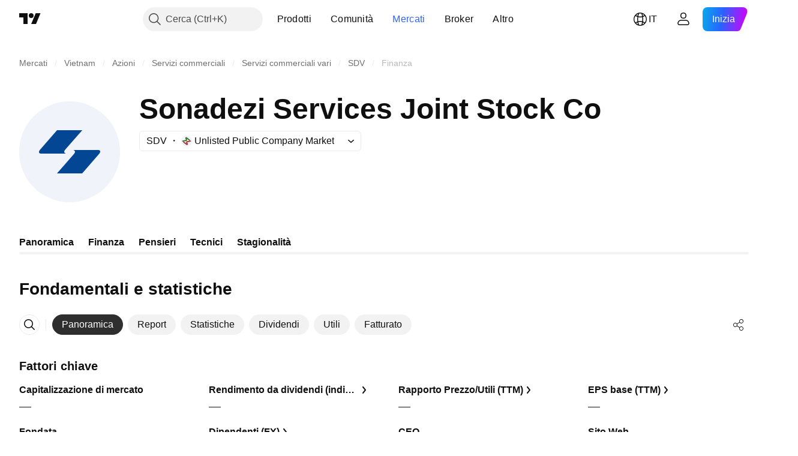

--- FILE ---
content_type: image/svg+xml
request_url: https://s3-symbol-logo.tradingview.com/sonadezi--big.svg
body_size: 163
content:
<!-- by TradingView --><svg width="56" height="56" viewBox="0 0 56 56" xmlns="http://www.w3.org/2000/svg"><path fill="#F0F3FA" d="M0 0h56v56H0z"/><path d="M25.77 29c.1 0 .11-.02.01-.07-.54-.22-.8-.56-.77-1 .03-.36.22-.75.6-1.18 2.57-2.96 5.7-6.52 9.38-10.67a.04.04 0 0 0 0-.05c0-.01-.01-.02-.03-.02L21.1 16c-.05 0-.09.02-.12.05l-9.34 10.73c-.3.35-.5.7-.6 1.04-.13.46-.01.8.34 1 .18.12.48.17.9.17h13.48Zm5.21-.92c-.02.36-.22.75-.59 1.17A1564.18 1564.18 0 0 1 21 39.98l.04.02H34.9c.05 0 .1-.02.13-.05l9.33-10.74c.3-.35.5-.7.6-1.04.13-.45.01-.79-.34-1-.18-.11-.48-.17-.91-.17H30.23c-.12 0-.12.03-.02.07.54.23.8.56.77 1Z" fill="#034693"/></svg>

--- FILE ---
content_type: application/javascript; charset=utf-8
request_url: https://static.tradingview.com/static/bundles/category_financials.4804aa3ff0c659105636.js
body_size: 5282
content:
(self.webpackChunktradingview=self.webpackChunktradingview||[]).push([[46680],{754012:e=>{e.exports={wrapper:"wrapper-IxbWWcJ6"}},388786:e=>{e.exports={wrapper:"wrapper-s8CtYxJY"}},54556:e=>{e.exports={wrapper:"wrapper-f5AG7ek_"}},26640:e=>{e.exports={wrapper:"wrapper-zdLHyPLq"}},887128:e=>{e.exports={title:"title-D4V20REB",solution:"solution-D4V20REB"}},424043:e=>{e.exports={titleContainer:"titleContainer-hb5pV1Ho"}},451660:e=>{e.exports={container:"container-tpgfplsq",skeleton:"skeleton-tpgfplsq",chart:"chart-tpgfplsq",columns:"columns-tpgfplsq",column:"column-tpgfplsq",scale:"scale-tpgfplsq"}},338576:e=>{e.exports={growing:"growing-zesU9j_g",falling:"falling-zesU9j_g",hideOnMobile:"hideOnMobile-zesU9j_g",skeleton:"skeleton-zesU9j_g"}},183484:e=>{e.exports={table:"table-CbBHHTvu",item:"item-CbBHHTvu",cell:"cell-CbBHHTvu",lockedCell:"lockedCell-CbBHHTvu",columnName:"columnName-CbBHHTvu",hideOnMobile:"hideOnMobile-CbBHHTvu"}},356334:e=>{e.exports={wrap:"wrap-uZASQfKW",chartWrap:"chartWrap-uZASQfKW",title:"title-uZASQfKW",titleSkeleton:"titleSkeleton-uZASQfKW",positive:"positive-uZASQfKW",negative:"negative-uZASQfKW"}},742557:(e,t,r)=>{"use strict";r.d(t,{SkeletonRectangle:()=>d});var a=r(50959),l=r(497754),n=r.n(l),o=r(54556),i=r.n(o);function d(e){const{className:t,style:r,width:l,height:o}=e;return a.createElement("div",{className:n()(i().wrapper,t),style:{width:l,height:o,...r}})}},275016:(e,t,r)=>{"use strict";r.d(t,{Skeleton:()=>v});var a=r(50959),l=r(497754),n=r.n(l),o=r(388786),i=r.n(o);var d=r(754012),s=r.n(d);const c=24;var u=r(26640),m=r.n(u);const g=42;var p=r(742557),h=r(893996),f=r.n(h);class v extends a.PureComponent{render(){const{children:e,className:t,animated:r=!0,inputRef:l}=this.props;return a.createElement("div",{ref:l,className:n()(f().wrapper,r&&f().animated,t)},e)}}v.Container=function(e){const{className:t,style:r,children:l}=e;return a.createElement("div",{className:n()(i().wrapper,t),style:r},l)},v.Circle=function(e){const{className:t,style:r,size:l=c}=e;return a.createElement("div",{className:n()(s().wrapper,t),style:{height:l,width:l,...r}})},v.Square=function(e){const{className:t,style:r,size:l=g}=e;return a.createElement("div",{className:n()(m().wrapper,t),style:{width:l,height:l,...r}})},v.Rectangle=p.SkeletonRectangle},740840:(e,t,r)=>{"use strict";r.d(t,{FinancialsIndicatorPageContent:()=>D});var a=r(50959),l=r(444372),n=r(79205),o=r(275016),i=r(790188),d=r(610203),s=r(974570),c=r(972693),u=r(40541),m=r(304328),g=r(497754),p=r(742557),h=r(90309),f=r(399826),v=r(338576);function P(e){const{columnData:t,itemClassName:r,cellClassName:l,isLocked:n,isLoading:i}=e,d=t.change,s=t.changePercent;return i?a.createElement(o.Skeleton,{className:r},new Array(4).fill(null).map(((e,t)=>a.createElement("div",{key:t,className:g(l,1===t&&v.hideOnMobile)},a.createElement(p.SkeletonRectangle,{className:v.skeleton}))))):a.createElement("div",{className:r},a.createElement("div",{className:l},t.period),a.createElement("div",{className:l
},n?a.createElement(h.FinancialsLockButton,null):t.value),a.createElement("div",{className:g(l,v.hideOnMobile,null!==d&&0!==d&&(d>0?v.growing:v.falling))},n?a.createElement(h.FinancialsLockButton,null):(0,f.getFormattedChange)(d)),a.createElement("div",{className:g(l,null!==s&&0!==s&&!isNaN(s)&&(s>0?v.growing:v.falling))},n?a.createElement(h.FinancialsLockButton,null):null===s||isNaN(s)?"—":(0,f.getFormattedChange)(s)+"%"))}var I=r(183484);const E=["period","value","change","changePercent"];function C(e){const{valueFormatter:t,periods:n,values:o,rowsCount:i,hiddenRowCount:d,isLoading:s}=e,[c,u]=(0,a.useMemo)((()=>{const e=[];let r=0;for(let a=0;a<i;a++){if(!n[a]){r++,e.push({period:"—",value:"—",change:null,changePercent:null});continue}const l=o[a],i=o[a+1];e.push({period:n[a],value:t?.(l)??l?.toString()??"—",change:null!==l&&null!==i?l-i:null,changePercent:null!==l&&null!==i?(0,m.getPercentChange)(i,l):null})}return[e,r]}),[n,o,i]);return a.createElement("div",{className:I.table},a.createElement("div",{className:I.item},E.map((e=>a.createElement("div",{className:g(I.cell,I.columnName,"change"===e&&I.hideOnMobile),key:e},function(e){switch(e){case"period":return l.t(null,void 0,r(113060));case"value":return l.t(null,void 0,r(351514));case"change":return l.t(null,void 0,r(537276));case"changePercent":return l.t(null,void 0,r(923599))}}(e))))),c.map(((e,t)=>{const r=c.length-1-t-u,l=!("—"===e.period||!d)&&r<d;return a.createElement(P,{key:`${e.period}_${t}`,columnData:e,itemClassName:I.item,cellClassName:g(I.cell,l&&I.lockedCell),isLocked:l,isLoading:s})})))}var N=r(376785),Y=r(293533),w=r(451660);function y(e){const t=[108,108,108,70,108,128,108];return a.createElement("div",{className:w.container},a.createElement(Y.FilmstripWrapper,{isRtl:()=>!1,itemWidthVariableName:"",visibleItems:1,hasOverflow:!0},a.createElement(o.Skeleton,{className:w.skeleton},a.createElement("div",{className:w.chart},a.createElement("div",{className:w.columns},new Array(7).fill(null).map(((e,r)=>a.createElement("div",{key:r,className:w.column},a.createElement(o.Skeleton.Rectangle,{style:{width:"100%",height:t[r],borderRadius:2}}),a.createElement(o.Skeleton.Rectangle,{style:{width:"100%",height:16,borderRadius:2,marginTop:8}}))))),a.createElement("div",{className:w.scale},new Array(5).fill(null).map(((e,t)=>a.createElement(o.Skeleton.Rectangle,{key:t,style:{width:34,height:16,borderRadius:4,marginTop:0===t?0:16}}))))))))}var H=r(356334);const b=["_fy","_fq","_fh"],k={[d.PeriodId.Year]:"fiscal_period_fy_h",[d.PeriodId.Quarter]:"fiscal_period_fq_h",[d.PeriodId.HalfYear]:"fiscal_period_fh_h"},S=i.colorsPalette["color-tv-blue-a200"],Q=i.colorsPalette["color-tan-orange-600"],M={enable:!0,visibleItems:7,scrollToEnd:!0};function F(e){const{baseQuoteName:t,config:n,quotes:i,quotesCompleted:g}=e,p=(0,a.useMemo)((()=>n.find((e=>(0,m.getIdWithoutPeriod)(e.id)===t))),[n,t]),h=p?.category.toLowerCase(),v=void 0!==h&&(0,m.isStatementsCategoryId)(h)?u.DEFAULT_CATEGORY_SETTINGS[h].additionalField:0,P=(0,m.getAdditionalFieldValue)(v),I=(0,
f.getAsKeyOfQuotes)(t+(0,m.getAdditionalFieldPostfix)(v)),E=(0,d.convertFrequencyToPeriod)(i?.last_report_frequency),Y=(0,a.useMemo)((()=>{const e=[...Object.values(k)];return b.forEach((r=>{e.push((0,f.getAsKeyOfQuotes)(t+r+"_h"))})),e.push(I),e}),[t,I]),w=(0,a.useMemo)((()=>{let e=(0,d.getMaxDataLengthByPeriod)(d.PeriodId.Year);return void 0!==P&&e++,e}),[P]),{emptyYearPeriods:F,periodsData:x}=(0,a.useMemo)((()=>{if(!i)return{emptyYearPeriods:[],periodsData:{[d.PeriodId.Year]:[],[d.PeriodId.Quarter]:[],[d.PeriodId.HalfYear]:[]}};const e=[],t=i[k[d.PeriodId.Year]],r=[];void 0!==t&&t.forEach(((t,a)=>{null===t?r.push(a):e.push(t.toString())})),void 0!==P&&e.unshift(P);const a=[...i[k[d.PeriodId.Quarter]]??[]],l=[...i[k[d.PeriodId.HalfYear]]??[]];return{emptyYearPeriods:r,periodsData:{[d.PeriodId.Year]:e.length?e.slice(0,Math.min(e.length-1,w)).map((e=>(0,c.formatPeriod)(e))):e,[d.PeriodId.Quarter]:a.length?a.slice(0,Math.min(a.length-1,(0,d.getMaxDataLengthByPeriod)(d.PeriodId.Quarter))).map((e=>(0,c.formatPeriod)(e))):a,[d.PeriodId.HalfYear]:l.length?l.slice(0,Math.min(l.length-1,(0,d.getMaxDataLengthByPeriod)(d.PeriodId.HalfYear))).map((e=>(0,c.formatPeriod)(e))):l}}}),[i,P,w]),A=(0,a.useMemo)((()=>{const e=Y.find((e=>e.includes("fy")&&e!==k[d.PeriodId.Year])),t=Y.find((e=>e.includes("fq")&&e!==k[d.PeriodId.Quarter])),r=Y.find((e=>e.includes("fh")&&e!==k[d.PeriodId.HalfYear]));return{[d.PeriodId.Year]:e,[d.PeriodId.Quarter]:t,[d.PeriodId.HalfYear]:r}}),[Y]),q=(0,a.useMemo)((()=>{if(!i)return{[d.PeriodId.Year]:[],[d.PeriodId.Quarter]:[],[d.PeriodId.HalfYear]:[]};const e=A[d.PeriodId.Year],t=A[d.PeriodId.Quarter],r=A[d.PeriodId.HalfYear];let a=void 0===e||void 0===i[e]?[]:[...(0,f.getAsHistoricNumberValues)(i[e])];if(F.length){const e=[...a];F.forEach((t=>{e[t]=void 0})),a=e.filter(_)}if(a.length&&void 0!==P){const e=i?.[I]??null;a.unshift(e)}const l=void 0===t||void 0===i[t]?[]:[...(0,f.getAsHistoricNumberValues)(i[t])],n=void 0===r||void 0===i[r]?[]:[...(0,f.getAsHistoricNumberValues)(i[r])];return{[d.PeriodId.Year]:a,[d.PeriodId.Quarter]:l,[d.PeriodId.HalfYear]:n}}),[i,P,I,F,A]),L=(0,N.useFinancialsHiddenCount)(d.PeriodId.Year,x[d.PeriodId.Year].length),B=(0,N.useFinancialsHiddenCount)(d.PeriodId.Quarter,x[d.PeriodId.Quarter].length),R=(0,N.useFinancialsHiddenCount)(d.PeriodId.HalfYear,x[d.PeriodId.HalfYear].length),W=(0,a.useMemo)((()=>({[d.PeriodId.Year]:0!==v&&L>0?L-1:L,[d.PeriodId.Quarter]:B,[d.PeriodId.HalfYear]:R})),[L,R,B]),D=(0,a.useMemo)((()=>({[d.PeriodId.Year]:[...x[d.PeriodId.Year]].reverse(),[d.PeriodId.Quarter]:[...x[d.PeriodId.Quarter]].reverse(),[d.PeriodId.HalfYear]:[...x[d.PeriodId.HalfYear]].reverse()})),[x]),T=(0,a.useMemo)((()=>{if(!p)return{[d.PeriodId.Year]:[],[d.PeriodId.Quarter]:[],[d.PeriodId.HalfYear]:[]};const e="currency"===p.type?i?.fundamental_currency_code:void 0,t={name:p.name,type:"bar",valueType:"numbers",showInLegend:!1,buildTooltip:(t,a,n)=>{const o=t.id;if(void 0===o||!(0,f.isPeriodId)(o)||n<W[o])return null;const i=t.values[n],s=q[o],c=o===d.PeriodId.Year?w:(0,
d.getMaxDataLengthByPeriod)(o);let u;u=0===n?s.length?s[Math.min(c,s.length-1)]:null:n===W[o]?s.length?s[s.length-1-W[o]]:null:t.values[n-1];const g=[{title:t.name,value:O(i),mode:"color-palette",unit:e}];if(null===i||null===u)return g;const p=i-u,h=(0,m.getPercentChange)(u,i,!0);return g.push({title:l.t(null,void 0,r(537276)),value:(0,f.getFormattedChange)(p),mode:"color-palette",endSlot:h?(0,f.getFormattedChange)(h)+"%":void 0,valueClassName:p>0?H.positive:p<0?H.negative:void 0,unit:e}),g}};return{[d.PeriodId.Year]:[{...t,values:z(d.PeriodId.Year,w),defaultColor:S,id:d.PeriodId.Year}],[d.PeriodId.Quarter]:[{...t,values:z(d.PeriodId.Quarter,(0,d.getMaxDataLengthByPeriod)(d.PeriodId.Quarter)),defaultColor:Q,id:d.PeriodId.Quarter}],[d.PeriodId.HalfYear]:[{...t,values:z(d.PeriodId.HalfYear,(0,d.getMaxDataLengthByPeriod)(d.PeriodId.HalfYear)),defaultColor:Q,id:d.PeriodId.HalfYear}]}}),[q,p,W,w]);return g?a.createElement("div",{className:H.wrap},(V(d.PeriodId.Year)||!g)&&a.createElement(a.Fragment,null,a.createElement("div",{className:H.title},l.t(null,void 0,r(821851))),a.createElement("div",{className:H.chartWrap},a.createElement(s.DetailsChart,{bottomScaleNames:D[d.PeriodId.Year],seriesArray:T[d.PeriodId.Year],filmstripOptions:M})),a.createElement(C,{rowsCount:x[d.PeriodId.Year].length,valueFormatter:O,periods:x[d.PeriodId.Year],values:q[d.PeriodId.Year],hiddenRowCount:W[d.PeriodId.Year]})),E===d.PeriodId.HalfYear&&V(d.PeriodId.HalfYear)&&a.createElement(a.Fragment,null,a.createElement("div",{className:H.title},l.t(null,void 0,r(588176))),a.createElement("div",{className:H.chartWrap},a.createElement(s.DetailsChart,{bottomScaleNames:D[d.PeriodId.HalfYear],seriesArray:T[d.PeriodId.HalfYear],extendScaleValue:!0,filmstripOptions:M})),a.createElement(C,{rowsCount:x[d.PeriodId.HalfYear].length,valueFormatter:O,periods:x[d.PeriodId.HalfYear],values:q[d.PeriodId.HalfYear],hiddenRowCount:W[d.PeriodId.HalfYear]})),E===d.PeriodId.Quarter&&V(d.PeriodId.Quarter)&&a.createElement(a.Fragment,null,a.createElement("div",{className:H.title},l.t(null,void 0,r(836452))),a.createElement("div",{className:H.chartWrap},a.createElement(s.DetailsChart,{bottomScaleNames:D[d.PeriodId.Quarter],seriesArray:T[d.PeriodId.Quarter],extendScaleValue:!0,filmstripOptions:M})),a.createElement(C,{rowsCount:x[d.PeriodId.Quarter].length,valueFormatter:O,periods:x[d.PeriodId.Quarter],values:q[d.PeriodId.Quarter],hiddenRowCount:W[d.PeriodId.Quarter]}))):a.createElement("div",{className:H.wrap},a.createElement("div",{className:H.title},a.createElement(o.Skeleton,null,a.createElement(o.Skeleton.Rectangle,{className:H.titleSkeleton}))),a.createElement(y,null),a.createElement(C,{rowsCount:6,periods:[],values:[],isLoading:!0}));function O(e){return(0,m.valueFormatterWithZeroPrecision)(e,t)}function V(e){const t=A[e];return Boolean(g&&void 0!==t&&i&&i.hasOwnProperty(t))}function z(e,t){const r=q[e];return r.slice(0,Math.min(r.length-1,t)).reverse().map(((t,r)=>r<W[e]?null:t))}}const _=e=>void 0!==e
;var x=r(861482),A=r(270214),q=r(842076),L=r(384898),B=r(965348),R=r(887128);const W=L;function D(e){const{idWithoutPeriod:t,pageTitle:o,config:i,quotes:d,quotesCompleted:s,LinkButtonComponent:c,titleClassName:u,href:m,onBackButtonClick:g}=e,p=t?W[t]:void 0,h={className:R.solution,title:l.t(null,void 0,r(724936)),onClick:e=>{e.preventDefault(),(0,x.showSupportDialog)({solutionId:p})}};return a.createElement(a.Fragment,null,a.createElement("div",{className:u},a.createElement(c,{variant:"primary",size:"small",color:"gray",startSlot:a.createElement(n.Icon,{icon:B}),"aria-label":l.t(null,{context:"input"},r(148199)),href:m,onClick:g},l.t(null,{context:"input"},r(148199))),a.createElement("h1",{className:R.title},a.createElement(q.WrapWithLastWord,{text:o},a.createElement(A.ContentIconSolution,{...h})))),t&&a.createElement(F,{config:i,quotes:d,baseQuoteName:t,quotesCompleted:s}))}},957672:(e,t,r)=>{"use strict";var a=r(345220),l=r(50959),n=r(650151),o=r(588948),i=r(230845),d=r(304328),s=r(643528),c=r(180019),u=r(375787),m=r(740840),g=r(424043);function p(e){const{symbol:t,quoteName:r,config:a,pageTitle:n,parentPageUrl:o}=e,{quotes:i,completed:p}=(0,c.useSymbolQuotes)(t),h=(0,l.useMemo)((()=>(0,d.translateConfig)(a)),[a]),f=(0,d.getIdWithoutPeriod)(r);return l.createElement(u.PageContent,null,l.createElement(m.FinancialsIndicatorPageContent,{idWithoutPeriod:f,LinkButtonComponent:s.LightAnchorButton,href:o,pageTitle:n,config:h,quotes:i,quotesCompleted:p,titleClassName:g.titleContainer}))}const h=".js-financials-indicator-block-init-ssr";let f=null;const v=document.querySelector(a.BASE_FINANCIALS_PAGE_ROOT_SELECTOR),P=document.querySelector(h);v&&(0,a.initSymbolPageTab)(),P&&async function(){const e=document.querySelector(h);if(null===e)return;const t=(0,o.getFreshInitData)()[(0,n.ensureDefined)(e.dataset.propsId)],r=(0,d.filterConfig)(await(0,d.getFinancialsDataV2)(),t.fundViewMode);f=(0,i.hydrateReactRoot)(l.createElement(p,{config:r,...t}),e)}()},965348:e=>{e.exports='<svg xmlns="http://www.w3.org/2000/svg" viewBox="0 0 28 28" width="28" height="28"><path fill="currentColor" d="M11.42 7.52 6.02 14l5.4 6.48 1.16-.96-3.98-4.77H21v-1.5H8.6l3.98-4.77-1.16-.96Z"/></svg>'}},e=>{
e.O(0,[60866,5731,26184,10648,62419,32078,6739,50370,29903,91565,61504,84592,84509,68650,62156,58572,87828,81350,27877,18013,52964,3406,14544,31069,67877,50553,85379,11285,62882,78206,14142,70835,43863,64463,3666,96080,50846,20785,66504,39622,87536,68653,7172,72288,97927,79780,50694,41215,68601,76780,55174,93769,31206,96799,51423,37893,73391,90518,91763,71046,78865,62517,10618,92637,94980,59310,62651,12543,96238,40993,60337,20075,74570,39381,93647,24627,16776,91922,3673,70470,99276,22589,95626,88356,78820,30608,34700,17644,22969,66585,3004,78828,19465,17708,5193,51029,72543,15127,23170,41651,5084,90002,84434,25977,98777,4570,24377,44199,77348,8721,54688,81967,36921,13034,11389,7204,77196,12874,20541,22691,72834,6656,97406,51307,62560,4857,60733,94584,52294,56167,72373,68820,39394,28562,30331,45207,5347,90145,59334,91361,3691,79248,17675,48507,52255,32227,77507,22665,12886,22023,2373,62134,1620,68134,93243,42118,32378,29138,23298,91834,81015,70241,62142],(()=>{return t=957672,e(e.s=t);var t}));e.O()}]);